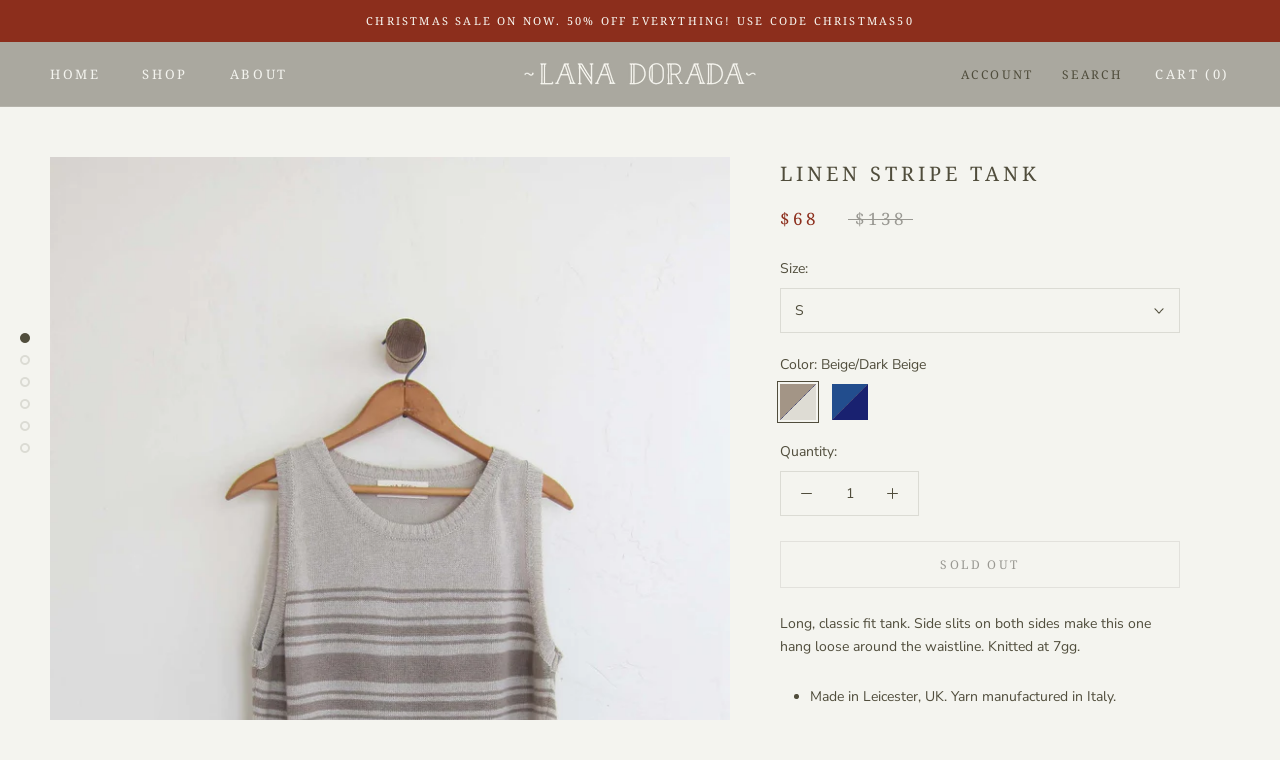

--- FILE ---
content_type: image/svg+xml
request_url: https://lanadorada.com/cdn/shop/t/4/assets/cursor-zoom-in.svg?v=121908562775501062571631724037
body_size: -485
content:
<svg width="35" height="35" viewBox="0 0 35 35" xmlns="http://www.w3.org/2000/svg">
  <g fill="none" fill-rule="nonzero">
    <circle fill="#ffffff" cx="17.5" cy="17.5" r="17.5"/>
    <path fill="#504d3c" d="M24 18h-6v6h-1v-6h-6v-1h6v-6h1v6h6"/>
  </g>
</svg>

--- FILE ---
content_type: text/javascript
request_url: https://lanadorada.com/cdn/shop/t/4/assets/custom.js?v=183944157590872491501631724020
body_size: -705
content:
//# sourceMappingURL=/cdn/shop/t/4/assets/custom.js.map?v=183944157590872491501631724020
